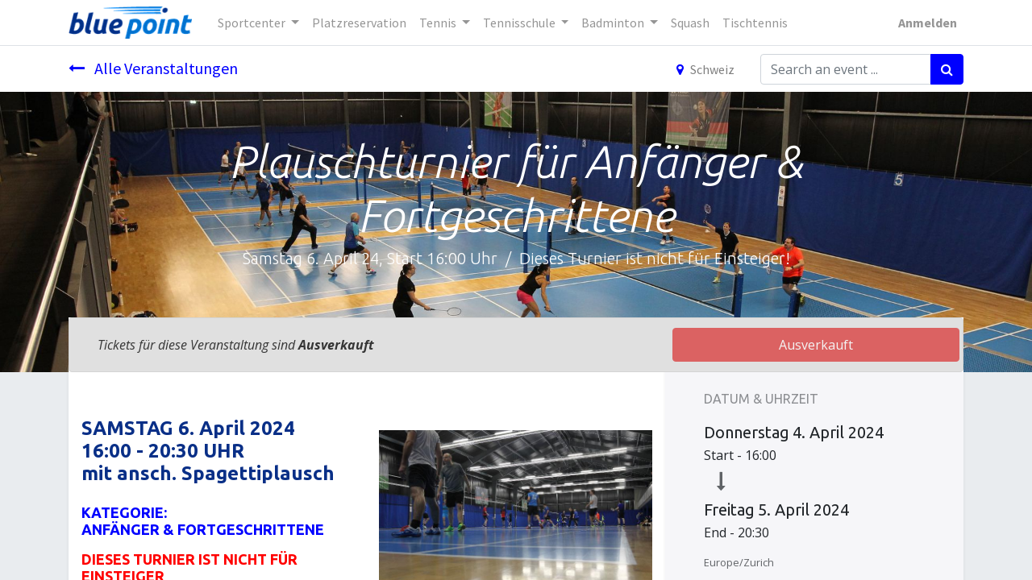

--- FILE ---
content_type: text/html; charset=utf-8
request_url: https://blueshuttle.ch/event/plauschturnier-fur-anfanger-fortgeschrittene-2024-04-04-2024-04-05-24/register
body_size: 39690
content:

  
    
    <!DOCTYPE html>
        
    
            
        
  <html lang="de-CH" data-website-id="1" data-oe-company-name="Tennishallengenossenschaft Buchholz Uster">
            
    
      
        
      
      
      
      
        
      
    
    
  <head>
                <meta charset="utf-8"/>
                <meta http-equiv="X-UA-Compatible" content="IE=edge,chrome=1"/>

                <title>
        Plauschturnier für Anfänger &amp; Fortgeschrittene | 
        Sportcenter Blue Point
      </title>
                <link type="image/x-icon" rel="shortcut icon" href="/web/image/website/1/favicon?unique=aa77646"/>
            <link rel="preload" href="/web/static/lib/fontawesome/fonts/fontawesome-webfont.woff2?v=4.7.0" as="font" crossorigin=""/>
            <link type="text/css" rel="stylesheet" href="/web/content/164121-0b8e852/1/web.assets_common.css" data-asset-xmlid="web.assets_common" data-asset-version="0b8e852"/>
            <link type="text/css" rel="stylesheet" href="/web/content/164196-3317f93/1/web.assets_frontend.css" data-asset-xmlid="web.assets_frontend" data-asset-version="3317f93"/>
    
  
        

                <script id="web.layout.flectrascript" type="text/javascript">
                    var flectra = {
                        csrf_token: "848ee51b7aa56129b7dda4f5e8d2e4f4ea8dc78fo1801309867",
                        debug: "",
                    };
                </script>
            <script type="text/javascript">
                flectra.session_info = {"is_admin": false, "is_system": false, "is_website_user": true, "user_id": false, "is_frontend": true, "translationURL": "/website/translations", "cache_hashes": {"translations": "a485e5d6140a00c5328c8e5bffb1492b580bd454"}, "lang_url_code": "de_CH"};
                if (!/(^|;\s)tz=/.test(document.cookie)) {
                    const userTZ = Intl.DateTimeFormat().resolvedOptions().timeZone;
                    document.cookie = `tz=${userTZ}; path=/`;
                }
            </script>
            <script defer="defer" type="text/javascript" src="/web/content/125530-9c7c2f2/1/web.assets_common_minimal_js.js" data-asset-xmlid="web.assets_common_minimal_js" data-asset-version="9c7c2f2"></script>
            <script defer="defer" type="text/javascript" src="/web/content/125531-6374dac/1/web.assets_frontend_minimal_js.js" data-asset-xmlid="web.assets_frontend_minimal_js" data-asset-version="6374dac"></script>
            
        
    
            <script defer="defer" type="text/javascript" data-src="/web/content/164122-27e8035/1/web.assets_common_lazy.js" data-asset-xmlid="web.assets_common_lazy" data-asset-version="27e8035"></script>
            <script defer="defer" type="text/javascript" data-src="/web/content/164123-bf9f661/1/web.assets_frontend_lazy.js" data-asset-xmlid="web.assets_frontend_lazy" data-asset-version="bf9f661"></script>
    
  
        

                
            
            
            <meta name="viewport" content="width=device-width, initial-scale=1, user-scalable=no"/>
            <meta name="viewport" content="width=device-width, initial-scale=1, user-scalable=no"/>
    <meta name="generator" content="Flectra"/>
    
    
    
    
    
    
    <meta name="description" content="Samstag 6. April 24, Start 16:00 Uhr  /  Dieses Turnier ist nicht für Einsteiger!"/>
    
    
      
      
      
      
        
          
            <meta property="og:type" content="website"/>
          
        
          
            <meta property="og:title" content="Plauschturnier für Anfänger &amp; Fortgeschrittene"/>
          
        
          
            <meta property="og:site_name" content="Tennishallengenossenschaft Buchholz Uster"/>
          
        
          
            <meta property="og:url" content="https://blueshuttle.ch/event/plauschturnier-fur-anfanger-fortgeschrittene-2024-04-04-2024-04-05-24/register"/>
          
        
          
            <meta property="og:image" content="https://blueshuttle.ch/web/image/989-1b90fb31/A05H4564.JPG"/>
          
        
          
            <meta property="og:description" content="Samstag 6. April 24, Start 16:00 Uhr  /  Dieses Turnier ist nicht für Einsteiger!"/>
          
        
      
      
      
      
        
          <meta name="twitter:card" content="summary"/>
        
          <meta name="twitter:title" content="Plauschturnier für Anfänger &amp; Fortgeschrittene"/>
        
          <meta name="twitter:image" content="https://blueshuttle.ch/web/image/989-1b90fb31/A05H4564.JPG"/>
        
          <meta name="twitter:description" content="Samstag 6. April 24, Start 16:00 Uhr  /  Dieses Turnier ist nicht für Einsteiger!"/>
        
      
    
    
    
      
      
    
    <link rel="canonical" href="https://bluepoint.ch/event/plauschturnier-fur-anfanger-fortgeschrittene-2024-04-04-2024-04-05-24/register"/>
    
    <link rel="preconnect" href="https://fonts.gstatic.com/" crossorigin=""/>
  
        
            
            
            <meta name="apple-mobile-web-app-capable" content="yes"/>
            <meta name="apple-mobile-web-app-status-bar-style" content="black"/>
            <meta name="apple-mobile-web-app-title" content="Blue Point Jawengo"/>
            <link rel="apple-touch-icon" href="/web/image/pwa.config/1/pwa_icon_192"/>
            
            <link rel="manifest" href="/manifest.json/1"/>
            
            <meta name="theme-color" content="#002f87"/>
            
        
        
    </head>
            <body class="">
                
    
  
            
            
        <div id="wrapwrap" class="   ">
                
                
            <header id="top" data-anchor="true" data-name="Header" class="  o_header_standard ">
                    <nav data-name="Navbar" class="navbar navbar-expand-lg navbar-light o_colored_level o_cc shadow-sm">
            <div id="top_menu_container" class="container justify-content-start justify-content-lg-between">
                
                
    <a href="/" class="navbar-brand logo mr-4">
            <span role="img" aria-label="Logo of Sportcenter Blue Point" title="Sportcenter Blue Point"><img src="/web/image/website/1/logo/Sportcenter%20Blue%20Point?unique=aa77646" class="img img-fluid" alt="Sportcenter Blue Point" loading="lazy"/></span>
        </a>
    

                
                
    <button type="button" data-toggle="collapse" data-target="#top_menu_collapse" class="navbar-toggler ml-auto">
        <span class="navbar-toggler-icon o_not_editable"></span>
    </button>

                
                <div id="top_menu_collapse" class="collapse navbar-collapse order-last order-lg-0">
                    
    
        <div class="o_offcanvas_menu_backdrop" data-toggle="collapse" data-target="#top_menu_collapse" aria-label="Navigation ein-/ausschalten"></div>
    <ul id="top_menu" class="nav navbar-nav o_menu_loading flex-grow-1">
        
        <li class="o_offcanvas_menu_toggler order-first navbar-toggler text-right border-0 o_not_editable">
            <a href="#top_menu_collapse" class="nav-link px-3" data-toggle="collapse">
                <span class="fa-2x">×</span>
            </a>
        </li>
    
                        
                        
                        
                            
    
    
    <li class="nav-item dropdown  ">
        <a data-toggle="dropdown" href="#" class="nav-link dropdown-toggle ">
            <span>Sportcenter</span>
        </a>
        <ul class="dropdown-menu" role="menu">
            
                
    
    <li class="">
        <a role="menuitem" href="/offnungszeiten" class="dropdown-item ">
            <span>Öffnungszeiten</span>
        </a>
    </li>
    

            
                
    
    <li class="">
        <a role="menuitem" href="/" class="dropdown-item ">
            <span>Home</span>
        </a>
    </li>
    

            
                
    
    <li class="">
        <a role="menuitem" href="/minigolf" class="dropdown-item ">
            <span>Minigolf</span>
        </a>
    </li>
    

            
                
    
    <li class="">
        <a role="menuitem" href="/restaurant" class="dropdown-item ">
            <span>Restaurant</span>
        </a>
    </li>
    

            
                
    
    <li class="">
        <a role="menuitem" href="/blue-point-team" class="dropdown-item ">
            <span>Blue Point Team</span>
        </a>
    </li>
    

            
                
    
    <li class="">
        <a role="menuitem" href="/gsmenu" class="dropdown-item ">
            <span>Gutscheine</span>
        </a>
    </li>
    

            
                
    
    <li class="">
        <a role="menuitem" href="/massage" class="dropdown-item ">
            <span>Massage ¦ Tanzen</span>
        </a>
    </li>
    

            
                
    
    <li class="">
        <a role="menuitem" href="/jobs" class="dropdown-item ">
            <span>Jobs</span>
        </a>
    </li>
    

            
                
    
    <li class="">
        <a role="menuitem" href="/contactus" class="dropdown-item ">
            <span>Kontakt</span>
        </a>
    </li>
    

            
        </ul>
    </li>

                        
                            
    
    <li class="nav-item">
        <a role="menuitem" href="/center" class="nav-link ">
            <span>Platzreservation</span>
        </a>
    </li>
    

                        
                            
    
    
    <li class="nav-item dropdown  ">
        <a data-toggle="dropdown" href="#" class="nav-link dropdown-toggle ">
            <span>Tennis</span>
        </a>
        <ul class="dropdown-menu" role="menu">
            
                
    
    <li class="">
        <a role="menuitem" href="/tennis" class="dropdown-item ">
            <span>Aktuell</span>
        </a>
    </li>
    

            
                
    
    <li class="">
        <a role="menuitem" href="/event?tags=%5B2%5D" class="dropdown-item ">
            <span>Tennisplausch</span>
        </a>
    </li>
    

            
                
    
    <li class="">
        <a role="menuitem" href="/tennis-turniere" class="dropdown-item ">
            <span>Tennis-Turniere</span>
        </a>
    </li>
    

            
        </ul>
    </li>

                        
                            
    
    
    <li class="nav-item dropdown  ">
        <a data-toggle="dropdown" href="#" class="nav-link dropdown-toggle ">
            <span>Tennisschule</span>
        </a>
        <ul class="dropdown-menu" role="menu">
            
                
    
    <li class="">
        <a role="menuitem" href="/trainingsangebot" class="dropdown-item ">
            <span>Trainingsangebot</span>
        </a>
    </li>
    

            
                
    
    <li class="">
        <a role="menuitem" href="/tennisschule-team" class="dropdown-item ">
            <span>Tennisschule Team</span>
        </a>
    </li>
    

            
                
    
    <li class="">
        <a role="menuitem" href="/preislsite" class="dropdown-item ">
            <span>Preisliste</span>
        </a>
    </li>
    

            
                
    
    <li class="">
        <a role="menuitem" href="/leistungsspieler" class="dropdown-item ">
            <span>Leistungsspieler</span>
        </a>
    </li>
    

            
                
    
    <li class="">
        <a role="menuitem" href="/agb-rechnung" class="dropdown-item ">
            <span>AGB | Rechnung</span>
        </a>
    </li>
    

            
        </ul>
    </li>

                        
                            
    
    
    <li class="nav-item dropdown  ">
        <a data-toggle="dropdown" href="#" class="nav-link dropdown-toggle ">
            <span>Badminton</span>
        </a>
        <ul class="dropdown-menu" role="menu">
            
                
    
    <li class="">
        <a role="menuitem" href="/aktuell" class="dropdown-item ">
            <span>Aktuell</span>
        </a>
    </li>
    

            
                
    
    <li class="">
        <a role="menuitem" href="/event?tags=%5B1%5D" class="dropdown-item ">
            <span>Turniere &amp; Kurse</span>
        </a>
    </li>
    

            
                
    
    <li class="">
        <a role="menuitem" href="/event_infos" class="dropdown-item ">
            <span>Event-Infos</span>
        </a>
    </li>
    

            
        </ul>
    </li>

                        
                            
    
    <li class="nav-item">
        <a role="menuitem" href="/squash" class="nav-link ">
            <span>Squash</span>
        </a>
    </li>
    

                        
                            
    
    <li class="nav-item">
        <a role="menuitem" href="/tischtennis" class="nav-link ">
            <span>Tischtennis</span>
        </a>
    </li>
    

                        
            
        
        
            
        
        <li class="nav-item mx-lg-3 divider d-none"></li> 
        <li class="o_wsale_my_cart d-none nav-item mx-lg-3">
            <a href="/shop/cart" class="nav-link">
                <i class="fa fa-shopping-cart"></i>
                
                <sup class="my_cart_quantity badge badge-primary" data-order-id="">0</sup>
            </a>
        </li>
    
        
                        
                        
            <li class="nav-item ml-lg-auto o_no_autohide_item">
                <a href="/web/login" class="nav-link font-weight-bold">Anmelden</a>
            </li>
        
                        
                        
        
        
            
        
    
    
                    
        <li class="o_offcanvas_logo_container order-last navbar-toggler py-4 order-1 mt-auto text-center border-0">
            <a href="/" class="o_offcanvas_logo logo">
            <span role="img" aria-label="Logo of Sportcenter Blue Point" title="Sportcenter Blue Point"><img src="/web/image/website/1/logo/Sportcenter%20Blue%20Point?unique=aa77646" class="img img-fluid" style="max-width: 200px" alt="Sportcenter Blue Point" loading="lazy"/></span>
        </a>
    </li>
    
    </ul>

                </div>
                
                
                
                <div class="oe_structure oe_structure_solo" id="oe_structure_header_default_1">
            
        </div>
  </div>
        </nav>
    </header>
                <main>
                    
            
        
        
        
        <div id="wrap" class="o_wevent_event js_event">
            
                <nav class="navbar navbar-light border-top shadow-sm d-print-none">
                    <div class="container align-items-baseline justify-content-start">
                        <a href="/event" class="navbar-brand h4 my-0 mr-0 mr-md-4">
                            <i class="fa fa-long-arrow-left text-primary mr-2"></i>
<span>Alle Veranstaltungen</span>
                        </a>
                        <ul class="navbar-nav flex-row ml-md-auto ml-0">
                            
                            <li class="nav-item mr-3">
                                <a class="nav-link" href="/event?country=43">
                                    <i class="fa fa-map-marker text-primary mr-2"></i><span>Schweiz</span>
                                </a>
                            </li>
                        </ul>
                        <div class="d-flex align-items-centerflex-wrap pl-sm-3 pr-0">
                            
    <form method="get" class="o_wevent_event_searchbar_form o_wait_lazy_js w-100 my-1 my-lg-0 ml-auto" action="/event">
            
            
            <div role="search" class="input-group ml-auto">
        
        <input type="search" name="search" class="search-query form-control oe_search_box" placeholder="Search an event ..."/>
        <div class="input-group-append">
            <button type="submit" class="btn btn-primary oe_search_button" aria-label="Suchen" title="Suchen"><i class="fa fa-search"></i></button>
        </div>
    </div>

            
            
                                
                                
                                
                            
        </form>
    
                        </div>
                    </div>
                </nav>
            
            
        <div name="event" itemscope="itemscope" itemtype="http://schema.org/Event">
            
  
  
  <div data-name="Titelbild" style="" data-use_size="True" data-use_filters="True" data-use_text_align="True" class="o_record_cover_container d-flex flex-column h-100 o_colored_level o_cc o_cc3 o_half_screen_height o_record_has_cover  ">
    <div class="o_record_cover_component o_record_cover_image " style="background-image: url(/web/image/989-1b90fb31/A05H4564.JPG);"></div>
    <div style="opacity: 0.0;" class="o_record_cover_component o_record_cover_filter oe_black">
      <p>
        <img class="img-fluid o_we_custom_image" src="/web/image/151585-6a98bab7/badminton02.jpeg" alt="" loading="lazy" style="width: 50%;" data-original-title="" title="" aria-describedby="tooltip481986" data-original-id="978" data-original-src="/web/image/978-f685b4f8/badminton02.jpeg" data-mimetype="image/jpeg" data-resize-width="1748"/>
        <br/>
      </p>
    </div>
    
                
                
                
                

                <div class="container d-flex flex-column flex-grow-1 justify-content-around">
                    <div class="o_wevent_event_title">
                        
                        <h1 class="o_wevent_event_name" itemprop="name" placeholder="Veranstaltungstitel">Plauschturnier für Anfänger &amp; Fortgeschrittene</h1>
                        <h2 class="o_wevent_event_subtitle" placeholder="Veranstaltungsuntertitel">Samstag 6. April 24, Start 16:00 Uhr  /  Dieses Turnier ist nicht für Einsteiger!</h2>
                    </div>
                </div>
                <div class="container">
                    
    
    
    <div class="bg-white mb-5">
        <div class="alert alert-info mb-0 d-flex justify-content-between align-items-center" role="status">
            
                <div class="col-md-8">
                    <em>Tickets für diese Veranstaltung sind <b>Ausverkauft</b></em>
                </div>
                <button class="btn btn-danger ml-3 col-md-4 py-2" disabled="1">
                    <span>Ausverkauft</span>
                </button>
            
        </div>
    </div>
    

                </div>
            
  </div>

            
    <section class="bg-200 mt-n5">
      <div class="container overflow-hidden">
        <div class="row no-gutters mt-n4 mb-3">
          
          <div id="o_wevent_event_main_col" class="col-lg-8 bg-white px-3 pt-5 pb-0 shadow-sm">
            <span itemprop="description"><section class="o_colored_level pb0 pt32 s_text_image" data-snippet="s_text_image" data-name="Text - Image" style=""><div class="container">
            <div class="row align-items-stretch">
                <div class="col-lg-6 o_colored_level pb16 pt0" style="">
                    <h4><div style="text-align: left;"><span style="color: rgb(9, 47, 135); font-size: 1.5rem;">SAMSTAG 6. April 2024</span></div><div style="text-align: left;"><span style="color: rgb(9, 47, 135); font-size: 1.5rem;">16:00 - 20:30 UHR</span></div><div style="text-align: left;"><span style="color: rgb(9, 47, 135); font-size: 1.5rem;">mit ansch. Spagettiplausch</span></div></h4><h5><div style='color: rgb(51, 51, 51); font-family: "Open Sans", Helvetica, Arial, sans-serif; font-size: 14px;'><br><span style="font-family: Ubuntu; font-size: 18px; font-weight: 700; text-transform: uppercase;" class="text-o-color-1">KATEGORIE: <br>ANFÄNGER &amp; Fortgeschrittene</span><br><br><span style="color: rgb(255, 0, 0); font-family: Ubuntu; font-size: 18px; font-weight: 700; text-transform: uppercase;">Dieses Turnier ist nicht für einsteiger</span><br><p class="MsoNormal"><span style='font-size: 13.5pt; line-height: 107%; font-family: "Open Sans", sans-serif; color: red; background-image: initial; background-position: initial; background-size: initial; background-repeat: initial; background-attachment: initial; background-origin: initial; background-clip: initial;'>Turnier ist ausgebucht. Wenn du dich auf die
Warteliste setzen möchtest, sende ein Mail an edy.birchler@blueshuttle.ch mit
folgenden Angaben:</span><span style='font-size: 10.5pt; line-height: 107%; font-family: "Open Sans", sans-serif; background-image: initial; background-position: initial; background-size: initial; background-repeat: initial; background-attachment: initial; background-origin: initial; background-clip: initial;'><br>
</span><span style='font-size: 13.5pt; line-height: 107%; font-family: "Open Sans", sans-serif; color: red; background-image: initial; background-position: initial; background-size: initial; background-repeat: initial; background-attachment: initial; background-origin: initial; background-clip: initial;'>Vorname, Name von dir und PartnerIn und eine Handy
Nr.</span><span style='font-size: 10.5pt; line-height: 107%; font-family: "Open Sans", sans-serif; background-image: initial; background-position: initial; background-size: initial; background-repeat: initial; background-attachment: initial; background-origin: initial; background-clip: initial;'><br>
</span><span style='font-size: 13.5pt; line-height: 107%; font-family: "Open Sans", sans-serif; color: red; background-image: initial; background-position: initial; background-size: initial; background-repeat: initial; background-attachment: initial; background-origin: initial; background-clip: initial;'>und ob mit oder ohne essen?<p></p></span></p><span style="color: rgb(255, 0, 0); font-family: Ubuntu; font-size: 18px; font-weight: 700; text-transform: uppercase;"><br></span></div></h5><p style='margin-right: 0px; margin-bottom: 10px; margin-left: 0px; color: rgb(51, 51, 51); font-family: "Open Sans", Helvetica, Arial, sans-serif; font-size: 14px;'><strong style="font-weight: bold;"><span style="color: rgb(255, 0, 0);">Bei diesem Turnier treffen Anfänger- und Fortgeschrittene-Paare aufeinander</span></strong>. <br>Durch das Turniersystem wird die Stärkenverteilung sehr gut ausgeglichen, sodass sich die Fortgeschrittenen in der oberen Hälfte und die Anfänger in der unteren Hälfte des Tableau einpendeln werden.</p><p style='margin-right: 0px; margin-bottom: 10px; margin-left: 0px; color: rgb(51, 51, 51); font-family: "Open Sans", Helvetica, Arial, sans-serif; font-size: 14px;'>Anmelden als  Herrendoppel, Damendoppel, oder Mixeddoppel möglich.<br><br>Turniermodus: Schweizer System (Schoch) gespielt wird auf 30 Punkte oder auf Zeit ca. 13 Minuten</p><p style='margin-right: 0px; margin-bottom: 10px; margin-left: 0px; color: rgb(51, 51, 51); font-family: "Open Sans", Helvetica, Arial, sans-serif; font-size: 14px;'>Maximum 48 Teilnehmende</p><p style='margin-right: 0px; margin-bottom: 10px; margin-left: 0px; color: rgb(51, 51, 51); font-family: "Open Sans", Helvetica, Arial, sans-serif; font-size: 14px;'>Anzahl Spiele: mindesten acht, niemand scheidet aus.</p><p style='margin-right: 0px; margin-bottom: 10px; margin-left: 0px; color: rgb(51, 51, 51); font-family: "Open Sans", Helvetica, Arial, sans-serif; font-size: 14px;'>Wir verlosen zwei - drei tolle Preise.</p><p style='margin-right: 0px; margin-bottom: 10px; margin-left: 0px; color: rgb(51, 51, 51); font-family: "Open Sans", Helvetica, Arial, sans-serif; font-size: 14px;'>Versicherung ist Sache des Teilnehmenden.</p><p style='margin-right: 0px; margin-bottom: 10px; margin-left: 0px; color: rgb(51, 51, 51); font-family: "Open Sans", Helvetica, Arial, sans-serif; font-size: 14px;'>Bitte vor Turnierbeginn im Turnierbüro (befindet sich in der Badmintonhalle) anmelden und Startgeld bezahlen.</p><p style='margin-right: 0px; margin-bottom: 10px; margin-left: 0px; color: rgb(51, 51, 51); font-family: "Open Sans", Helvetica, Arial, sans-serif; font-size: 14px;'><span style="color: rgb(255, 0, 0);"><strong style="font-weight: bold;">Bezahlen Bar oder mit TWINT</strong></span><br>Achtung: Debit- und Kreditkarten nicht möglich<br><strong style="font-weight: bold;"><span style="color: rgb(255, 0, 0);"></span></strong></p><p style='margin-right: 0px; margin-bottom: 10px; margin-left: 0px; color: rgb(51, 51, 51); font-family: "Open Sans", Helvetica, Arial, sans-serif; font-size: 14px;'><b style="font-weight: bold;">Startgeld <br>inkl. essen Spagettiplausch: 50.- pro Person<br>ohne essen: 40.- pro Person</b></p></div><div class="col-lg-6 o_colored_level pb16 pt16" style="">
                    <img src="/web/image/61188-7a9e6229/A05H4578.JPG?access_token=fa166ce6-b246-4e5e-b4a5-f4024525163e" class="img img-fluid mx-auto" alt="" loading="lazy" style="" data-original-title="" title="" aria-describedby="tooltip152594" data-original-id="61187" data-original-src="/web/image/61187-21171868/A05H4578.JPG" data-mimetype="image/jpeg" data-resize-width="690">
                </div>
            
        
    </div></div></section>
    </span>
          </div>
          <div class="col-lg-4 bg-light shadow-sm d-print-none">
            
            <div class="o_wevent_sidebar_block">
              <h6 class="o_wevent_sidebar_title">Datum & Uhrzeit</h6>
              <div class="d-flex">
                <h5 class="my-1 mr-1">Donnerstag</h5>
                <h5 class="my-1" itemprop="startDate" datetime="2024-04-04 14:00:00">4. April 2024</h5>
              </div>
              Start -
              <span>16:00</span>
              
                <i class="fa fa-long-arrow-down d-block text-muted mx-3 my-2" style="font-size: 1.5rem"></i>
                <div class="d-flex">
                  <h5 class="my-1 mr-1">Freitag</h5>
                  <h5 class="my-1">5. April 2024</h5>
                </div>
                End -
                <span>20:30</span>
              
              
              <small class="d-block my-3 text-muted">Europe/Zurich</small>
              <div class="dropdown">
                <i class="fa fa-calendar mr-1"></i>
                <a href="#" role="button" data-toggle="dropdown">Zu Kalender hinzufügen</a>
                <div class="dropdown-menu">
                  <a class="dropdown-item" href="/event/24/ics?action=TEMPLATE&amp;text=Plauschturnier+f%C3%BCr+Anf%C3%A4nger+%26+Fortgeschrittene&amp;dates=20240404T140000Z%2F20240405T183000Z&amp;details=Plauschturnier+f%C3%BCr+Anf%C3%A4nger+%26+Fortgeschrittene&amp;location=Badmintonhalle+Blue+Shuttle+Hallenbadweg+15++8610+Uster">iCal/Outlook</a>
                  <a class="dropdown-item" target="_blank" href="https://www.google.com/calendar/render?action=TEMPLATE&amp;text=Plauschturnier+f%C3%BCr+Anf%C3%A4nger+%26+Fortgeschrittene&amp;dates=20240404T140000Z%2F20240405T183000Z&amp;details=Plauschturnier+f%C3%BCr+Anf%C3%A4nger+%26+Fortgeschrittene&amp;location=Badmintonhalle+Blue+Shuttle+Hallenbadweg+15++8610+Uster">Google</a>
                </div>
              </div>
            </div>
            
            <div class="o_wevent_sidebar_block">
              <h6 class="o_wevent_sidebar_title">Ort</h6>
              <h4 class="">
    <address class="mb-0" itemscope="itemscope" itemtype="http://schema.org/Organization">
        
        
            
    <div>
                
                
                    
                    <div>
                        
                        <span itemprop="name">Badmintonhalle Blue Shuttle</span>
                    </div>
                
                
            </div>
        
        
        <div itemprop="address" itemscope="itemscope" itemtype="http://schema.org/PostalAddress">
            
            
            
                <br/>
            
        
            
            
            
            
            
        </div>
        
        
    </address>
</h4>
              <div itemprop="location" class="mb-2">
    <address class="mb-0" itemscope="itemscope" itemtype="http://schema.org/Organization">
        
        
            
    
        
        
        <div itemprop="address" itemscope="itemscope" itemtype="http://schema.org/PostalAddress">
            <div class="d-flex align-items-baseline">
                
                <span class="w-100 o_force_ltr d-block" itemprop="streetAddress">Hallenbadweg 15<br/>8610 Uster</span>
            </div>
            
            
                <br/>
            
        
            
            
            
            
            
        </div>
        
        
    </address>
</div>
              <div class="mb-3">
    <address class="mb-0" itemscope="itemscope" itemtype="http://schema.org/Organization">
        <div class="css_non_editable_mode_hidden">
            --<span class="text-muted">Badmintonhalle Blue Shuttle</span>--
        </div>
        
            
    
        
        
        <div itemprop="address" itemscope="itemscope" itemtype="http://schema.org/PostalAddress">
            
            
            
                <br/>
            
        
            
            
            
            
            
        </div>
        
        
    </address>
</div>
              <i class="fa fa-map-marker fa-fw" role="img"></i>
              <a target="_blank" class="" href="https://maps.google.com/maps?q=Badmintonhalle+Blue+Shuttle%2C+Hallenbadweg+15%2C+Uster+8610%2C+Schweiz&amp;z=8">Anfahrt</a>
            </div>
            
            <div class="o_wevent_sidebar_block">
              <h6 class="o_wevent_sidebar_title">Veranstalter</h6>
              <h4>Badmintonhallen-Genossenschaft Buchholz</h4>
              <div itemprop="location">
    <address class="mb-0" itemscope="itemscope" itemtype="http://schema.org/Organization">
        
        
            
    
        
        
        <div itemprop="address" itemscope="itemscope" itemtype="http://schema.org/PostalAddress">
            
            
            
                <br/>
            
        
            <div><i class="fa fa-phone fa-fw" role="img" aria-label="Telefon" title="Telefon"></i> <span class="o_force_ltr" itemprop="telephone">+41449421212</span></div>
            
            
            
            <div><i class="fa fa-envelope fa-fw" role="img" aria-label="E-Mail" title="E-Mail"></i> <span itemprop="email">info@blueshuttle.ch</span></div>
        </div>
        
        
    </address>
</div>
            </div>
            
            <div class="o_wevent_sidebar_block">
              <h6 class="o_wevent_sidebar_title">FREIGEBEN</h6>
              <p class="mb-2">Finden Sie heraus, was über diese Veranstaltung gesagt wird und beteiligen Sie sich am Gespräch.</p>
              
    <div data-snippet="s_share" class="s_share text-left o_wevent_sidebar_social mx-n1">
        
        <a href="https://www.facebook.com/sharer/sharer.php?u={url}" target="_blank" class="s_share_facebook o_wevent_social_link">
            <i class="fa fa-facebook "></i>
        </a>
        <a href="https://twitter.com/intent/tweet?text={title}&amp;url={url}" target="_blank" class="s_share_twitter o_wevent_social_link">
            <i class="fa fa-twitter "></i>
        </a>
        <a href="https://www.linkedin.com/sharing/share-offsite/?url={url}" target="_blank" class="s_share_linkedin o_wevent_social_link">
            <i class="fa fa-linkedin "></i>
        </a>
        <a href="https://wa.me/?text={title}" target="_blank" class="s_share_whatsapp o_wevent_social_link">
            <i class="fa fa-whatsapp "></i>
        </a>
        <a href="https://pinterest.com/pin/create/button/?url={url}&amp;media={media}&amp;description={title}" target="_blank" class="s_share_pinterest o_wevent_social_link">
            <i class="fa fa-pinterest "></i>
        </a>
        <a href="mailto:?body={url}&amp;subject={title}" class="s_share_email o_wevent_social_link">
            <i class="fa fa-envelope "></i>
        </a>
    </div>

            </div>
          </div>
        </div>
      </div>
    </section>
  
        </div>
    
            
            <div class="oe_structure oe_empty" id="oe_structure_website_event_layout_1" data-editor-sub-message="Der folgende Inhalt wird für alle Veranstaltungen angezeigt werden."></div>
        </div>
    
                </main>
                <footer id="bottom" data-anchor="true" data-name="Footer" class="o_footer o_colored_level o_cc  ">
                    <div id="footer" class="oe_structure oe_structure_solo" style="">
      <section class="s_text_block pt40 pb16" data-snippet="s_text_block" data-name="Text" style="">
        <div class="container">
          <div class="row">
            <div class="pt24 o_colored_level col-lg-3 pb0">
              <h5 class="mb-3">
                <img class="img-fluid o_we_custom_image" src="/web/image/808-ff915abe/ir_attachment_909.png" alt="" data-original-title="" title="" aria-describedby="tooltip61149" data-original-id="807" data-original-src="/web/image/807-532aef8e/ir_attachment_909.png" data-mimetype="image/png" data-resize-width="257" loading="lazy" style=""/>
                <br/>
              </h5>
            </div>
            <div class="pt24 pb24 o_colored_level col-lg-5" style="">
              <h4 class="mb-3" style="text-align: left; ">
                <b>Öffnungszeiten Center</b>
              </h4>
              <p class="mb-3">
                <font style="font-size: 14px;">Mo - Fr&nbsp; &nbsp;08.00 - 23.00 Uhr<br/>Sa / So&nbsp; &nbsp;08.00 - 22.00 Uhr<br/>Wir behalten uns vor, im Sommer wenn keine Tennis- Badminton-<br/>Squash Buchungen vorliegen, das Center früher als gewohnt zu schliessen.<br/>(je nach Platzbelegung können die Zeiten ändern)</font>
              </p>
              <p class="mb-3">
                <font style="font-size: 14px;"></font>
              </p>
              <h4 class="mb-3" style="text-align: left; color: rgb(255, 255, 255);">
                <span style="font-weight: bolder;">Öffnungszeiten Minigolf</span>
              </h4>
              <p class="mb-3">
                <font style="font-size: 14px;">Täglich von 09:00 - 19:00 Uhr<br/>Wir behalten uns vor, im Sommer wenn keine Tennis- Badminton-<br/>Squash Buchungen vorliegen, das Center früher als gewohnt zu schliessen somit auch die Minigolfanlage.<br/><br/>Parkplätze: Reitplatzweg und Buchholz beim Hallenbad</font>
              </p>
              <p class="mb-3">
                <font style="font-size: 14px;">1. August ab 17:00 Uhr geschlossen<br/>Heiliger Abend 24. Dezember&nbsp; &nbsp;ab 17:00 Uhr geschlossen<br/>Weihnachtstag 25. Dezember&nbsp; &nbsp;ganzer Tag geschlossen<br/>Silvester 31. Dezember&nbsp; &nbsp; &nbsp; &nbsp; &nbsp; &nbsp; &nbsp; ab 17:00 Uhr geschlossen</font>
              </p>
            </div>
            <div id="connect" class="col-lg-3 o_colored_level offset-lg-1 pb24 pt24">
              <h4 class="mb-3" style="text-align: left; ">Kontakt:</h4>
              <p class="mb-3">Sportcenter Blue Point<br/>Tennishallengenossenschaft<br/><chrome_annotation role="link" style="border-bottom-width: 1px; border-bottom-style: dotted; pointer-events: none; border-bottom-color: rgb(255, 255, 255);">Hallenbadweg 15</chrome_annotation><br/><chrome_annotation role="link" style="border-bottom-width: 1px; border-bottom-style: dotted; pointer-events: none; border-bottom-color: rgb(255, 255, 255);">8610 Uster</chrome_annotation><br/>Tel.<tcxspan tcxhref="+41449421212" title="Call  +41 44 942 12 12
 via 3CX"><span style="white-space: pre; pointer-events: none;"> </span><chrome_annotation role="link" style="border-bottom-width: 1px; border-bottom-style: solid; pointer-events: none; border-bottom-color: rgb(255, 255, 255);">+41 44 942 12 12</chrome_annotation></tcxspan>                            </p>
              <a href="mailto:info@bluepoint.ch" style="background-color: rgb(31, 59, 114); color: rgb(255, 255, 255); font-family: &quot;Open Sans&quot;, Helvetica, Arial, sans-serif; font-size: 14px; caret-color: rgb(255, 255, 255);" data-original-title="" title="">
                <p data-original-title="" title="" aria-describedby="tooltip414388">info@bluepoint.ch</p>
              </a>
              <a href="mailto:tennisschule@bluepoint.ch" style="background-color: rgb(31, 59, 114); color: rgb(255, 255, 255); font-family: &quot;Open Sans&quot;, Helvetica, Arial, sans-serif; font-size: 14px; caret-color: rgb(255, 255, 255);" data-original-title="" title="" aria-describedby="tooltip458919">
                <p data-original-title="" title="" aria-describedby="tooltip250471">tennisschule@bluepoint.ch</p>
              </a>
              <p class="MsoNormal">&nbsp;<a href="https://maps.google.com/maps?q=Badmintonhalle+Blue+Shuttle%2C+Hallenbadweg+15%2C+Uster+8610%2C+Schweiz&amp;z=8" target="_blank" class="btn btn-fill-secondary rounded-circle">Anfahrt</a></p>
              <p></p>
              <p></p>
            </div>
          </div>
        </div>
      </section>
    </div>
  <div class="o_footer_copyright o_colored_level o_cc" data-name="Copyright">
                        <div class="container py-3">
                            <div class="row">
                                <div class="col-sm text-center text-sm-left text-muted">
                                    
        
    
                                    <span class="mr-2 o_footer_copyright_name"><a href="/impressum" data-original-title="" title="" aria-describedby="tooltip160945"><font class="text-o-color-4" style="" data-original-title="" title="" aria-describedby="tooltip211696">Impressum</font></a> | <a href="/agb"><font class="text-o-color-4" style="">AGB - Allgemeine Geschäftsbedingungen</font></a>&nbsp;| <a href="/datenschutz" class="text-o-color-4" data-original-title="" title="" aria-describedby="tooltip886887">Datenschutzerklärung</a></span>
  
    
        
        
    
        
        
    
        
    
        
                                </div>
                                <div class="col-sm text-center text-sm-right o_not_editable">
                                    
        <div class="o_brand_promotion">
            
        
        
        Angetrieben von 
            <a target="_blank" class="badge badge-light" href="http://www.flectrahq.com?utm_source=db&amp;utm_medium=portal">
                <img alt="Flectra" src="/web/static/src/img/flectra_logo_tiny.png" style="height: 1em; vertical-align: baseline;" loading="lazy"/>
            </a>
        - 
                    An awesome <a target="_blank" href="https://www.flectrahq.com/page/crm?utm_source=db&amp;utm_medium=portal">Open Source CRM</a>
                
    
        </div>
    
                                </div>
                            </div>
                        </div>
                    </div>
                </footer>
        
    
            </div>
    <script id="tracking_code">
            (function(i,s,o,g,r,a,m){i['GoogleAnalyticsObject']=r;i[r]=i[r]||function(){
            (i[r].q=i[r].q||[]).push(arguments)},i[r].l=1*new Date();a=s.createElement(o),
            m=s.getElementsByTagName(o)[0];a.async=1;a.src=g;m.parentNode.insertBefore(a,m)
            })(window,document,'script','//www.google-analytics.com/analytics.js','ga');

            ga('create', 'UA-90360095-1'.trim(), 'auto');
            ga('send','pageview');
        </script>
  
        
        
    </body>
        </html>
    




--- FILE ---
content_type: application/javascript
request_url: https://blueshuttle.ch/geminate_screenshot_feedback_send_all/static/src/lib/feedback/feedback.js?_=1769773870213
body_size: 35909
content:
// feedback.js
// 2013, Kázmér Rapavi, https://github.com/ivoviz/feedback
// Licensed under the MIT license.
// Version 2.0

(function($){

    $.feedback = function(options) {

        var settings = $.extend({
            ajaxURL: 				'',
            headers:  {},
            postBrowserInfo: 		true,
            postHTML:				true,
            postURL:				true,
            proxy:					undefined,
            letterRendering:		false,
            initButtonText: 		'Send feedback',
            strokeStyle:			'black',
            shadowColor:			'black',
            shadowOffsetX:			1,
            shadowOffsetY:			1,
            shadowBlur:				10,
            lineJoin:				'bevel',
            lineWidth:				3,
            html2canvasURL:			'html2canvas.js',
            feedbackButton: 		'.feedback-btn',
            showDescriptionModal: 	true,
            isDraggable: 			true,
            onScreenshotTaken: 		function(){},
            tpl: {
                description:	'<div id="feedback-welcome"><div class="feedback-logo">Feedback</div><p>Feedback lets you send us suggestions about our products. We welcome problem reports, feature ideas and general comments.</p><p>Start by writing a brief description:</p><textarea id="feedback-note-tmp"></textarea><p>Next we\'ll let you identify areas of the page related to your description.</p><button id="feedback-welcome-next" class="feedback-next-btn feedback-btn-gray">Next</button><div id="feedback-welcome-error">Please enter a description.</div><div class="feedback-wizard-close"></div></div>',
                highlighter:	'<div id="feedback-highlighter"><div class="feedback-logo">Feedback</div><p>Click and drag on the page to help us better understand your feedback. You can move this dialog if it\'s in the way.</p><button class="feedback-sethighlight feedback-active"><div class="ico"></div><span>Highlight</span></button><label>Highlight areas relevant to your feedback.</label><button class="feedback-setblackout"><div class="ico"></div><span>Black out</span></button><label class="lower">Black out any personal information.</label><div class="feedback-buttons"><button id="feedback-highlighter-next" class="feedback-next-btn feedback-btn-gray">Next</button><button id="feedback-highlighter-back" class="feedback-back-btn feedback-btn-gray">Back</button></div><div class="feedback-wizard-close"></div></div>',
                overview:		'<div id="feedback-overview"><div class="feedback-logo">Feedback</div><div id="feedback-overview-description"><div id="feedback-overview-description-text"><h3>Description</h3><h3 class="feedback-additional">Additional info</h3><div id="feedback-additional-none"><span>None</span></div><div id="feedback-browser-info"><span>Browser Info</span></div><div id="feedback-page-info"><span>Page Info</span></div><div id="feedback-page-structure"><span>Page Structure</span></div></div></div><div id="feedback-overview-screenshot"><h3>Screenshot</h3></div><div class="feedback-buttons"><button id="feedback-submit" class="feedback-submit-btn feedback-btn-blue">Submit</button><button id="feedback-overview-back" class="feedback-back-btn feedback-btn-gray">Back</button></div><div id="feedback-overview-error">Please enter a description.</div><div class="feedback-wizard-close"></div></div>',
                submitLoading:  '<div id="feedback-submit-loading"><div class="feedback-logo">Feedback</div><p>Loading...</p></div>',
                submitSuccess:	'<div id="feedback-submit-success"><div class="feedback-logo">Feedback</div><p>Thank you for your feedback. We value every piece of feedback we receive.</p><p>We cannot respond individually to every one, but we will use your comments as we strive to improve your experience.</p><button class="feedback-close-btn feedback-btn-blue">OK</button><div class="feedback-wizard-close"></div></div>',
                submitError:	'<div id="feedback-submit-error"><div class="feedback-logo">Feedback</div><p>Sadly an error occured while sending your feedback. Please try again.</p><button class="feedback-close-btn feedback-btn-blue">OK</button><div class="feedback-wizard-close"></div></div>'
            },
            onClose: 				function() {},
            screenshotStroke:		true,
            highlightElement:		true,
            initialBox:				false,
            imageTimeout:           10000
        }, options);
        var supportedBrowser = !!window.HTMLCanvasElement;
        var isFeedbackButtonNative = settings.feedbackButton == '.feedback-btn';
        var _html2canvas = false;
        if (supportedBrowser) {
            if(isFeedbackButtonNative) {
                $('body').append('<button class="feedback-btn feedback-btn-gray feedback-btn-native">' + settings.initButtonText + '</button>');
            }
            $(document).on('click.feedback', settings.feedbackButton, function(){
                if(isFeedbackButtonNative) {
                    $(this).hide();
                }
                if (!_html2canvas) {
                    $.getScript(settings.html2canvasURL, function() {
                        _html2canvas = true;
                    });
                }
                var canDraw = false,
                    img = '',
                    h 	= $(document).height(),
                    w 	= $(document).width(),
                    tpl = '<div id="feedback-module">';

                if (settings.initialBox) {
                    tpl += settings.tpl.description;
                }

                tpl += settings.tpl.highlighter +
                       settings.tpl.overview +
                       '<div>' +
                           '<canvas id="feedback-canvas"></canvas>' +
                           '<div id="feedback-helpers"></div>' +
                           '<input id="feedback-note" name="feedback-note" type="hidden">' +
                           '<input id="feedback-subject" name="feedback-subject" type="hidden">' +
                       '</div>';

                $('body').append(tpl);

                moduleStyle = {
                    'position':	'absolute',
                    'left': 	'0px',
                    'top':		'0px'
                };
                canvasAttr = {
                    'width': w,
                    'height': h
                };

                $('#feedback-module').css(moduleStyle);
                $('#feedback-canvas').attr(canvasAttr).css('z-index', '30000');

                if (!settings.initialBox) {
                    $('#feedback-highlighter-back').remove();
                    canDraw = true;
                    $('#feedback-canvas').css('cursor', 'crosshair');
                    $('#feedback-helpers').show();
                    $('#feedback-welcome').hide();
                    $('#feedback-highlighter').show();
                }

                if(settings.isDraggable) {
                    $('#feedback-highlighter').on('mousedown.feedback', function(e) {
                        var $d = $(this).addClass('feedback-draggable'),
                            drag_h 	= $d.outerHeight(),
                            drag_w 	= $d.outerWidth(),
                            pos_y 	= $d.offset().top + drag_h - e.pageY,
                            pos_x 	= $d.offset().left + drag_w - e.pageX;
                        $d.css('z-index', 40000).parents().on('mousemove.feedback', function(e) {
                            _top 	= e.pageY + pos_y - drag_h;
                            _left 	= e.pageX + pos_x - drag_w;
                            _bottom = drag_h - e.pageY;
                            _right 	= drag_w - e.pageX;

                            if (_left < 0) _left = 0;
                            if (_top < 0) _top = 0;
                            if (_right > $(window).width())
                                _left = $(window).width() - drag_w;
                            if (_left > $(window).width() - drag_w)
                                _left = $(window).width() - drag_w;
                            if (_bottom > $(document).height())
                                _top = $(document).height() - drag_h;
                            if (_top > $(document).height() - drag_h)
                                _top = $(document).height() - drag_h;

                            $('.feedback-draggable').offset({
                                top:	_top,
                                left:	_left
                            }).on("mouseup", function() {
                                $(this).removeClass('feedback-draggable');
                            });
                        });
                        e.preventDefault();
                    }).on('mouseup.feedback', function(){
                        $(this).removeClass('feedback-draggable');
                        $(this).parents().off('mousemove mousedown');
                    });
                }

                var ctx = $('#feedback-canvas')[0].getContext('2d');

                ctx.fillStyle = 'rgba(102,102,102,0.5)';
                ctx.fillRect(0, 0, $('#feedback-canvas').width(), $('#feedback-canvas').height());

                rect 		= {};
                drag 		= false;
                highlight 	= 1,
                    post		= {};

                if (settings.postBrowserInfo) {
                    post.browser 				= {};
                    post.browser.appCodeName	= navigator.appCodeName;
                    post.browser.appName		= navigator.appName;
                    post.browser.appVersion		= navigator.appVersion;
                    post.browser.cookieEnabled	= navigator.cookieEnabled;
                    post.browser.onLine			= navigator.onLine;
                    post.browser.platform		= navigator.platform;
                    post.browser.userAgent		= navigator.userAgent;
                    post.browser.plugins		= [];

                    $.each(navigator.plugins, function(i) {
                        post.browser.plugins.push(navigator.plugins[i].name);
                    });
                    $('#feedback-browser-info').show();
                }

                if (settings.postURL) {
                    post.url = document.URL;
                    $('#feedback-page-info').show();
                }

                if (settings.postHTML) {
                    post.html = $('html').html();
                    $('#feedback-page-structure').show();
                }

                if (!settings.postBrowserInfo && !settings.postURL && !settings.postHTML)
                    $('#feedback-additional-none').show();

                $(document).on('mousedown.feedback', '#feedback-canvas', function(e) {
                    if (canDraw) {

                        rect.startX = e.pageX - $(this).offset().left;
                        rect.startY = e.pageY - $(this).offset().top;
                        rect.w = 0;
                        rect.h = 0;
                        drag = true;
                    }
                });

                $(document).on('mouseup.feedback', function(){
                    if (canDraw) {
                        drag = false;

                        var dtop	= rect.startY,
                            dleft	= rect.startX,
                            dwidth	= rect.w,
                            dheight	= rect.h;
                        dtype	= 'highlight';

                        if (dwidth == 0 || dheight == 0) return;

                        if (dwidth < 0) {
                            dleft 	+= dwidth;
                            dwidth 	*= -1;
                        }
                        if (dheight < 0) {
                            dtop 	+= dheight;
                            dheight *= -1;
                        }

                        if (dtop + dheight > $(document).height())
                            dheight = $(document).height() - dtop;
                        if (dleft + dwidth > $(document).width())
                            dwidth = $(document).width() - dleft;

                        if (highlight == 0)
                            dtype = 'blackout';

                        $('#feedback-helpers').append('<div class="feedback-helper" data-type="' + dtype + '" data-time="' + Date.now() + '" style="position:absolute;top:' + dtop + 'px;left:' + dleft + 'px;width:' + dwidth + 'px;height:' + dheight + 'px;z-index:30000;"></div>');

                        redraw(ctx);
                        rect.w = 0;
                    }

                });

                $(document).on('mousemove.feedback', function(e) {
                    if (canDraw && drag) {
                        $('#feedback-highlighter').css('cursor', 'default');

                        rect.w = (e.pageX - $('#feedback-canvas').offset().left) - rect.startX;
                        rect.h = (e.pageY - $('#feedback-canvas').offset().top) - rect.startY;

                        ctx.clearRect(0, 0, $('#feedback-canvas').width(), $('#feedback-canvas').height());
                        ctx.fillStyle = 'rgba(102,102,102,0.5)';
                        ctx.fillRect(0, 0, $('#feedback-canvas').width(), $('#feedback-canvas').height());
                        $('.feedback-helper').each(function() {
                            if ($(this).attr('data-type') == 'highlight')
                                drawlines(ctx, parseInt($(this).css('left'), 10), parseInt($(this).css('top'), 10), $(this).width(), $(this).height());
                        });
                        if (highlight==1) {
                            drawlines(ctx, rect.startX, rect.startY, rect.w, rect.h);
                            ctx.clearRect(rect.startX, rect.startY, rect.w, rect.h);
                        }
                        $('.feedback-helper').each(function() {
                            if ($(this).attr('data-type') == 'highlight')
                                ctx.clearRect(parseInt($(this).css('left'), 10), parseInt($(this).css('top'), 10), $(this).width(), $(this).height());
                        });
                        $('.feedback-helper').each(function() {
                            if ($(this).attr('data-type') == 'blackout') {
                                ctx.fillStyle = 'rgba(0,0,0,1)';
                                ctx.fillRect(parseInt($(this).css('left'), 10), parseInt($(this).css('top'), 10), $(this).width(), $(this).height())
                            }
                        });
                        if (highlight == 0) {
                            ctx.fillStyle = 'rgba(0,0,0,0.5)';
                            ctx.fillRect(rect.startX, rect.startY, rect.w, rect.h);
                        }
                    }
                });

                if (settings.highlightElement) {
                    var highlighted = [],
                        tmpHighlighted = [],
                        hidx = 0;

                    $(document).on('mousemove.feedback click.feedback', '#feedback-canvas',function(e) {
                        if (canDraw) {
                            redraw(ctx);
                            tmpHighlighted = [];

                            $('#feedback-canvas').css('cursor', 'crosshair');

                            $('* :not(body,script,iframe,div,section,.feedback-btn,#feedback-module *)').each(function(){
                                if ($(this).attr('data-highlighted') === 'true')
                                    return;

                                if (e.pageX > $(this).offset().left && e.pageX < $(this).offset().left + $(this).width() && e.pageY > $(this).offset().top + parseInt($(this).css('padding-top'), 10) && e.pageY < $(this).offset().top + $(this).height() + parseInt($(this).css('padding-top'), 10)) {
                                    tmpHighlighted.push($(this));
                                }
                            });

                            var $toHighlight = tmpHighlighted[tmpHighlighted.length - 1];

                            if ($toHighlight && !drag) {
                                $('#feedback-canvas').css('cursor', 'pointer');

                                var _x = $toHighlight.offset().left - 2,
                                    _y = $toHighlight.offset().top - 2,
                                    _w = $toHighlight.width() + parseInt($toHighlight.css('padding-left'), 10) + parseInt($toHighlight.css('padding-right'), 10) + 6,
                                    _h = $toHighlight.height() + parseInt($toHighlight.css('padding-top'), 10) + parseInt($toHighlight.css('padding-bottom'), 10) + 6;

                                if (highlight == 1) {
                                    drawlines(ctx, _x, _y, _w, _h);
                                    ctx.clearRect(_x, _y, _w, _h);
                                    dtype = 'highlight';
                                }

                                $('.feedback-helper').each(function() {
                                    if ($(this).attr('data-type') == 'highlight')
                                        ctx.clearRect(parseInt($(this).css('left'), 10), parseInt($(this).css('top'), 10), $(this).width(), $(this).height());
                                });

                                if (highlight == 0) {
                                    dtype = 'blackout';
                                    ctx.fillStyle = 'rgba(0,0,0,0.5)';
                                    ctx.fillRect(_x, _y, _w, _h);
                                }

                                $('.feedback-helper').each(function() {
                                    if ($(this).attr('data-type') == 'blackout') {
                                        ctx.fillStyle = 'rgba(0,0,0,1)';
                                        ctx.fillRect(parseInt($(this).css('left'), 10), parseInt($(this).css('top'), 10), $(this).width(), $(this).height());
                                    }
                                });

                                if (e.type == 'click' && e.pageX == rect.startX && e.pageY == rect.startY) {
                                    $('#feedback-helpers').append('<div class="feedback-helper" data-highlight-id="' + hidx + '" data-type="' + dtype + '" data-time="' + Date.now() + '" style="position:absolute;top:' + _y + 'px;left:' + _x + 'px;width:' + _w + 'px;height:' + _h + 'px;z-index:30000;"></div>');
                                    highlighted.push(hidx);
                                    ++hidx;
                                    redraw(ctx);
                                }
                            }
                        }
                    });
                }

                $(document).on('mouseleave.feedback', 'body,#feedback-canvas', function() {
                    redraw(ctx);
                });

                $(document).on('mouseenter.feedback', '.feedback-helper', function() {
                    redraw(ctx);
                });

                $(document).on('click.feedback', '#feedback-welcome-next', function() {
                    if($('#feedback-user-email').length > 0 && $('#feedback-user-email').val().length == 0)
                        return $('#feedback-email-error').show();
                    $('#feedback-email-error').hide();
                    
                    if ($('#feedback-note').val().length > 0 && $('#feedback-subject').val().length > 0) {
                        canDraw = true;
                        $('#feedback-canvas').css('cursor', 'crosshair');
                        $('#feedback-helpers').show();
                        $('#feedback-welcome').hide();
                        $('#feedback-highlighter').show();
                    }
                    else {
                        if (!$('#feedback-note').val().length > 0) {
                             $('#feedback-welcome-error').show();
                        }
                        else {
                            $('#feedback-welcome-error').hide();
                        }
                        
                         if (!$('#feedback-subject').val().length > 0) {
                             $('#feedback-subject-error').show();
                        }
                         else {
                             $('#feedback-subject-error').hide();
                         }
                    }
                });

                $(document).on('click.feedback', '#feedback-user-radio', function() {
                    if ($(this).is(':checked'))
                    {
                        $('#feedback-private-mail').show();
                    }
                    else{
                        $('#feedback-private-mail').hide();
                    }
                });

                $(document).on('mouseenter.feedback mouseleave.feedback', '.feedback-helper', function(e) {
                    if (drag)
                        return;

                    rect.w = 0;
                    rect.h = 0;

                    if (e.type === 'mouseenter') {
                        $(this).css('z-index', '30001');
                        $(this).append('<div class="feedback-helper-inner" style="width:' + ($(this).width() - 2) + 'px;height:' + ($(this).height() - 2) + 'px;position:absolute;margin:1px;"></div>');
                        $(this).append('<div id="feedback-close"></div>');
                        $(this).find('#feedback-close').css({
                            'top' 	: -1 * ($(this).find('#feedback-close').height() / 2) + 'px',
                            'left' 	: $(this).width() - ($(this).find('#feedback-close').width() / 2) + 'px'
                        });

                        if ($(this).attr('data-type') == 'blackout') {
                            /* redraw white */
                            ctx.clearRect(0, 0, $('#feedback-canvas').width(), $('#feedback-canvas').height());
                            ctx.fillStyle = 'rgba(102,102,102,0.5)';
                            ctx.fillRect(0, 0, $('#feedback-canvas').width(), $('#feedback-canvas').height());
                            $('.feedback-helper').each(function() {
                                if ($(this).attr('data-type') == 'highlight')
                                    drawlines(ctx, parseInt($(this).css('left'), 10), parseInt($(this).css('top'), 10), $(this).width(), $(this).height());
                            });
                            $('.feedback-helper').each(function() {
                                if ($(this).attr('data-type') == 'highlight')
                                    ctx.clearRect(parseInt($(this).css('left'), 10), parseInt($(this).css('top'), 10), $(this).width(), $(this).height());
                            });

                            ctx.clearRect(parseInt($(this).css('left'), 10), parseInt($(this).css('top'), 10), $(this).width(), $(this).height())
                            ctx.fillStyle = 'rgba(0,0,0,0.75)';
                            ctx.fillRect(parseInt($(this).css('left'), 10), parseInt($(this).css('top'), 10), $(this).width(), $(this).height());

                            ignore = $(this).attr('data-time');

                            /* redraw black */
                            $('.feedback-helper').each(function() {
                                if ($(this).attr('data-time') == ignore)
                                    return true;
                                if ($(this).attr('data-type') == 'blackout') {
                                    ctx.fillStyle = 'rgba(0,0,0,1)';
                                    ctx.fillRect(parseInt($(this).css('left'), 10), parseInt($(this).css('top'), 10), $(this).width(), $(this).height())
                                }
                            });
                        }
                    }
                    else {
                        $(this).css('z-index','30000');
                        $(this).children().remove();
                        if ($(this).attr('data-type') == 'blackout') {
                            redraw(ctx);
                        }
                    }
                });

                $(document).on('click.feedback', '#feedback-close', function() {
                    if (settings.highlightElement && $(this).parent().attr('data-highlight-id'))
                        var _hidx = $(this).parent().attr('data-highlight-id');

                    $(this).parent().remove();

                    if (settings.highlightElement && _hidx)
                        $('[data-highlight-id="' + _hidx + '"]').removeAttr('data-highlighted').removeAttr('data-highlight-id');

                    redraw(ctx);
                });

                $('#feedback-module').on('click.feedback', '.feedback-wizard-close,.feedback-close-btn', function() {
                    close();
                });

                $(document).on('keyup.feedback', function(e) {
                    if (e.keyCode == 27)
                        close();
                });

                $(document).on('selectstart.feedback dragstart.feedback', function(e) {
                    e.preventDefault();
                });

                $(document).on('click.feedback', '#feedback-highlighter-back', function() {
                    canDraw = false;
                    $('#feedback-canvas').css('cursor', 'default');
                    $('#feedback-helpers').hide();
                    $('#feedback-highlighter').hide();
                    $('#feedback-subject-error').hide();
                    $('#feedback-welcome-error').hide();
                    $('#feedback-welcome').show();
                });

                $(document).on('mousedown.feedback', '.feedback-sethighlight', function() {
                    highlight = 1;
                    $(this).addClass('feedback-active');
                    $('.feedback-setblackout').removeClass('feedback-active');
                });

                $(document).on('mousedown.feedback', '.feedback-setblackout', function() {
                    highlight = 0;
                    $(this).addClass('feedback-active');
                    $('.feedback-sethighlight').removeClass('feedback-active');
                });

                $(document).on('click.feedback', '#feedback-highlighter-next', function() {
                    canDraw = false;
                    $('#feedback-canvas').css('cursor', 'default');
                    var sy = $(document).scrollTop(),
                        dh = $(window).height();
                    $('#feedback-helpers').hide();
                    $('#feedback-highlighter').hide();
                    if (!settings.screenshotStroke) {
                        redraw(ctx, false);
                    }
                    html2canvas($('body'), {
                        onrendered: function(canvas) {
                            if (!settings.screenshotStroke) {
                                redraw(ctx);
                            }
                            _canvas = $('<canvas id="feedback-canvas-tmp" width="'+ w +'" height="'+ dh +'"/>').hide().appendTo('body');
                            _ctx = _canvas.get(0).getContext('2d');
                            _ctx.drawImage(canvas, 0, sy, w, dh, 0, 0, w, dh);
                            img = _canvas.get(0).toDataURL();
                            $(document).scrollTop(sy);
                            post.img = img;
                            settings.onScreenshotTaken(post.img);
                            if(settings.showDescriptionModal) {
                                $('#feedback-canvas-tmp').remove();
                                $('#feedback-overview').show();
                                $('#feedback-overview-description-text>textarea').remove();
                                $('#feedback-overview-screenshot>img').remove();
                                $('<textarea id="feedback-overview-subject">' + $('#feedback-subject').val() + '</textarea>').insertAfter('#feedback-overview-description-text h3:eq(0)');
                                $('<textarea id="feedback-overview-note">' + $('#feedback-note').val() + '</textarea>').insertAfter('#feedback-overview-description-text h3:eq(1)');
                                $('#feedback-overview-screenshot').append('<img class="feedback-screenshot" src="' + img + '" />');
                            }
                            else {
                                $('#feedback-module').remove();
                                close();
                                _canvas.remove();
                            }
                        },
                        proxy: settings.proxy,
                        letterRendering:true,
                        allowTaint: true,
                        imageTimeout: settings.imageTimeout,
                        javascriptEnabled: true,
                        width:"300px",
                        height: "300px",
                    });
                });

                $(document).on('click.feedback', '#feedback-overview-back', function(e) {
                    canDraw = true;
                    $('#feedback-canvas').css('cursor', 'crosshair');
                    $('#feedback-overview').hide();
                    $('#feedback-helpers').show();
                    $('#feedback-highlighter').show();
                    $('#feedback-overview-error').hide();
                });

                $(document).on('keyup.feedback', '#feedback-subject-tmp,#feedback-overview-subject', function(e) {
                    console.log("is working")
                    var tx;
                    if (e.target.id === 'feedback-subject-tmp')
                        tx = $('#feedback-subject-tmp').val();
                    else {
                        tx = $('#feedback-overview-subject').val();
                        $('#feedback-subject-tmp').val(tx);
                    }

                    $('#feedback-subject').val(tx);
                });

                $(document).on('keyup.feedback', '#feedback-note-tmp,#feedback-overview-note', function(e) {
                    var tx;
                    if (e.target.id === 'feedback-note-tmp')
                        tx = $('#feedback-note-tmp').val();
                    else {
                        tx = $('#feedback-overview-note').val();
                        $('#feedback-note-tmp').val(tx);
                    }

                    $('#feedback-note').val(tx);
                });

                $(document).on('click.feedback', '#feedback-submit', function() {
                    canDraw = false;
                    if ($('#feedback-note').val().length > 0 && $('#feedback-subject').val().length > 0) {
                        $('#feedback-submit-success,#feedback-submit-error').remove();
                        $('#feedback-overview').hide();
                        $("#feedback-module").append(settings.tpl.submitLoading);

                        post.img = img;
                        post.note = $('#feedback-note')?.val() || $("input[name=feedback-note]")?.val();
                        post.subject = $('#feedback-subject')?.val() || $("input[name=feedback-subject]")?.val();
                        post.email = $("#feedback-user-email")?.val() || $("input[name=email]")?.val();
                        post.is_private = $('#feedback-user-radio')?.is(':checked');
                        post.private_emails = $('#feedback-private-mail')?.val();
                        var data = {feedback: JSON.stringify(post)};
                        $.ajax({
                            url: settings.ajaxURL,
                            dataType: 'json',
                            type: 'POST',
                            data: data,
                            headers: settings.headers,
                            success: function() {
                                $('#feedback-module').append(settings.tpl.submitSuccess);
                            },
                            error: function(){
                                $('#feedback-module').append(settings.tpl.submitError);
                            }
                        });
                    }
                    else {
                        $('#feedback-overview-error').show();
                    }
                });
            });
        }

        function close() {
            canDraw = false;
            $(document).off('mouseenter.feedback mouseleave.feedback', '.feedback-helper');
            $(document).off('mouseup.feedback keyup.feedback');
            $(document).off('mousedown.feedback', '.feedback-setblackout');
            $(document).off('mousedown.feedback', '.feedback-sethighlight');
            $(document).off('mousedown.feedback click.feedback', '#feedback-close');
            $(document).off('mousedown.feedback', '#feedback-canvas');
            $(document).off('click.feedback', '#feedback-highlighter-next');
            $(document).off('click.feedback', '#feedback-highlighter-back');
            $(document).off('click.feedback', '#feedback-welcome-next');
            $(document).off('click.feedback', '#feedback-user-radio');
            $(document).off('click.feedback', '#feedback-overview-back');
            $(document).off('mouseleave.feedback', 'body');
            $(document).off('mouseenter.feedback', '.feedback-helper');
            $(document).off('selectstart.feedback dragstart.feedback');
            $('#feedback-module').off('click.feedback', '.feedback-wizard-close,.feedback-close-btn');
            $(document).off('click.feedback', '#feedback-submit');

            if (settings.highlightElement) {
                $(document).off('click.feedback', '#feedback-canvas');
                $(document).off('mousemove.feedback', '#feedback-canvas');
            }
            $('[data-highlighted="true"]').removeAttr('data-highlight-id').removeAttr('data-highlighted');
            $('#feedback-module').remove();
            $('.feedback-btn').show();

            settings.onClose.call(this);
        }

        function redraw(ctx, border) {
            border = typeof border !== 'undefined' ? border : true;
            ctx.clearRect(0, 0, $('#feedback-canvas').width(), $('#feedback-canvas').height());
            ctx.fillStyle = 'rgba(102,102,102,0.5)';
            ctx.fillRect(0, 0, $('#feedback-canvas').width(), $('#feedback-canvas').height());
            $('.feedback-helper').each(function() {
                if ($(this).attr('data-type') == 'highlight')
                    if (border)
                        drawlines(ctx, parseInt($(this).css('left'), 10), parseInt($(this).css('top'), 10), $(this).width(), $(this).height());
            });
            $('.feedback-helper').each(function() {
                if ($(this).attr('data-type') == 'highlight')
                    ctx.clearRect(parseInt($(this).css('left'), 10), parseInt($(this).css('top'), 10), $(this).width(), $(this).height());
            });
            $('.feedback-helper').each(function() {
                if ($(this).attr('data-type') == 'blackout') {
                    ctx.fillStyle = 'rgba(0,0,0,1)';
                    ctx.fillRect(parseInt($(this).css('left'), 10), parseInt($(this).css('top'), 10), $(this).width(), $(this).height());
                }
            });
        }

        function drawlines(ctx, x, y, w, h) {
            ctx.strokeStyle		= settings.strokeStyle;
            ctx.shadowColor		= settings.shadowColor;
            ctx.shadowOffsetX	= settings.shadowOffsetX;
            ctx.shadowOffsetY	= settings.shadowOffsetY;
            ctx.shadowBlur		= settings.shadowBlur;
            ctx.lineJoin		= settings.lineJoin;
            ctx.lineWidth		= settings.lineWidth;

            ctx.strokeRect(x,y,w,h);

            ctx.shadowOffsetX	= 0;
            ctx.shadowOffsetY	= 0;
            ctx.shadowBlur		= 0;
            ctx.lineWidth		= 1;
        }

    };

}(jQuery));
